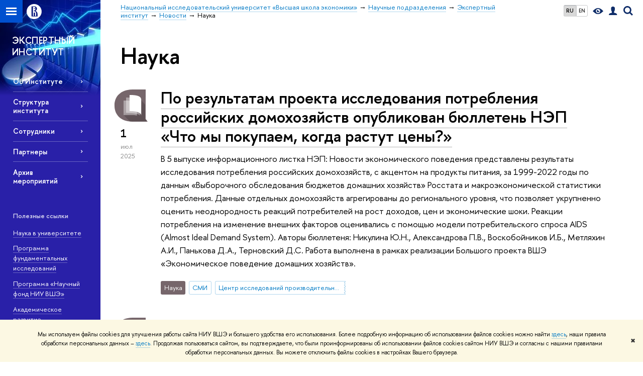

--- FILE ---
content_type: text/html; charset=utf-8
request_url: https://www.hse.ru/org/hse/expert/news/science/
body_size: 12992
content:
<!DOCTYPE html>
<!-- (c) Art. Lebedev Studio | http://www.artlebedev.com/ -->
<html xmlns:perl="urn:perl" lang="ru"><head><meta http-equiv="Content-Type" content="text/html; charset=UTF-8"><meta http-equiv="X-UA-Compatible" content="IE=Edge"><meta name="theme-color" content="#1658DA"><meta name="viewport" content="width=device-width"><link rel="apple-touch-icon" sizes="180x180" href="/f/src/global/i/favicon/favicon_ios_180x180.png"><link rel="icon" type="image/png" sizes="32x32" href="/f/src/global/i/favicon/favicon_32x32.png"><link rel="icon" type="image/png" sizes="16x16" href="/f/src/global/i/favicon/favicon_16x16.png"><link rel="mask-icon" href="/f/src/global/i/favicon/favicon.svg" color="#0F2D69"><link rel="manifest" href="/f/src/manifest/manifest_ru.json"><meta name="msapplication-config" content="/f/src/global/i/favicon/browserconfig.xml"><link rel="shortcut icon" type="image/x-icon" href="/favicon.ico"><!--[if lt IE 10]><script src="/f/src/global/bower_components/es5-shim/es5-shim.min.js"></script><![endif]--><link rel="stylesheet" href="/f/src/global/css/main.css?v2" media="all"><link rel="stylesheet" href="/f/src/global/css/vision.css" media="all"><link rel="stylesheet" href="/f/src/global/css/sitemap.css" media="all"><link rel="stylesheet" href="/f/src/global/css/fotorama.css" media="all"><link rel="stylesheet" href="/f/src/home/owl.carousel.css" media="all"><link rel="stylesheet" href="/f/src/science/science.css" media="all"><link rel="stylesheet" href="/f/src/dop_card/dop_card.css?v6" media="all"><link rel="stylesheet" href="/f/src/science_dep_card/science_dep_card.css" media="all"><link rel="stylesheet" href="/f/src/projects/science_dep/mobile.css" media="all"><script src="//www.hse.ru/f/src/global/js/cache/jquery-1.12.4.min/jquery-ui/jquery.ui.touch-punch.min/hse.utils/errtrack/main/modernizr/popup/switcher/tag/fixes/email-obfuscator/jquery.cookie/vision/jquery.rwdImageMaps.min/sitemap.ajax/fotorama/vertical-fixer/masonry.pkgd.min/imagesloaded.pkgd.min/dop_card/submenu/filter-popup/sidebar_scroll/jquery.carouFredSel-6.2.1-packed/init-slider-carousel/init-media-carousel/owl.carousel.min/events-switcher/edu_mobile/tag-cloud.js"></script><script src="/f/src/global/bower_components/jqcloud2/dist/jqcloud.min.js"></script><link rel="stylesheet" href="/f/src/global/bower_components/jqcloud2/dist/jqcloud.min.css" media="all"><script src="/f/src/global/js/gibs.js"></script><link href="https://www.hse.ru/org/hse/expert/news/science/" rel="canonical"><link href="/org/hse/expert/news/science/page2.html" rel="next"><link rel="first" href="/org/hse/expert/news/science/index.html"><link rel="last" href="/org/hse/expert/news/science/page30.html"><script src="https://www.hse.ru/f/src/global/js/job.js" async="async"></script><title>Наука — Новости — Экспертный институт — Национальный исследовательский университет «Высшая школа экономики»</title><script src="/f/gtm/ip"></script><script>
(function(w,d,s,l,i){w[l]=w[l]||[];w[l].push({'gtm.start':
	new Date().getTime(),event:'gtm.js'});var f=d.getElementsByTagName(s)[0],
	j=d.createElement(s),dl=l!='dataLayer'?'&l='+l:'';j.async=true;j.src=
	'https://www.googletagmanager.com/gtm.js?id='+i+dl;f.parentNode.insertBefore(j,f);
	})(window,document,'script','dataLayer','GTM-P6DCQX');
</script><meta content="Экспертный институт" property="og:title"><meta content="Экспертный институт" name="mrc__share_title"><meta content="Экспертный институт" itemprop="name"><meta content="summary" name="twitter:card"><meta content="Экспертный институт" name="twitter:title"><meta content='На странице сотрудники "Экспертного института" НИУ ВШЭ содержаться контакты для связи и более подробная информация о профессиональных интересах, публикациях и участии в мероприятиях.' property="og:description"><meta content='На странице сотрудники "Экспертного института" НИУ ВШЭ содержаться контакты для связи и более подробная информация о профессиональных интересах, публикациях и участии в мероприятиях.' name="mrc__share_description"><meta content='На странице сотрудники "Экспертного института" НИУ ВШЭ содержаться контакты для связи и более подробная информация о профессиональных интересах, публикациях и участии в мероприятиях.' itemprop="description"><meta content='На странице сотрудники "Экспертного института" НИУ ВШЭ содержаться контакты для связи и более подробная информация о профессиональных интересах, публикациях и участии в мероприятиях.' name="twitter:description"><meta content="https://www.hse.ru/images/fb/hse_ru_thumb.jpg" property="og:image"><meta content="https://www.hse.ru/images/fb/hse_ru_thumb.jpg" itemprop="image"><link rel="image_src" content="https://www.hse.ru/images/fb/hse_ru_thumb.jpg"><meta content="https://www.hse.ru/images/fb/hse_ru_thumb.jpg" name="twitter:image"><meta content="https://www.hse.ru/org/hse/expert/" property="og:url"><meta content="website" property="og:type"><meta content="https://www.hse.ru/org/hse/expert/" name="twitter:url"><link rel="alternate" href="https://www.hse.ru/org/hse/expert/news/" hreflang="x-default"><link rel="alternate" href="https://www.hse.ru/org/hse/expert/news/" hreflang="ru"><link rel="alternate" href="https://www.hse.ru/en/org/hse/expert/news/" hreflang="en"><link rel="stylesheet" href="/f/src/projects/science_dep/mobile.css"></head><body data-lang="ru" data-unit="13898616"><div class="page "><!--noindex--><div style="display:none;" class="browser_outdate">
				В старых версиях браузеров сайт может отображаться некорректно. Для оптимальной работы с сайтом рекомендуем воспользоваться современным браузером.
			</div><div style="display:none;" class="gdpr_bar"><div class="gdpr_bar__inner"><noindex>
<p class="first_child last_child ">Мы используем файлы cookies для улучшения работы сайта НИУ ВШЭ и большего удобства его использования. Более подробную информацию об использовании файлов cookies можно найти <a target="_blank" href="https://www.hse.ru/cookie.html" title="Пройти по ссылке" class="link">здесь</a>, наши правила обработки персональных данных – <a target="_blank" href="https://www.hse.ru/data_protection_regulation" title="Пройти по ссылке" class="link">здесь</a>. Продолжая пользоваться сайтом, вы подтверждаете, что были проинформированы об использовании файлов cookies сайтом НИУ ВШЭ и согласны с нашими правилами обработки персональных данных. Вы можете отключить файлы cookies в настройках Вашего браузера.</p>
</noindex><span class="gdpr_bar__close">✖</span></div></div><!--/noindex--><div class="sv-control"><div class="sv-control__block"><ul class="sv-control__list sv-size"><li data-type="size" data-value="normal" class="sv-control__item sv-control__item--s_normal active">A</li><li data-type="size" data-value="medium" class="sv-control__item sv-control__item--s_medium">A</li><li data-type="size" data-value="large" class="sv-control__item sv-control__item--s_large">A</li></ul></div><div class="sv-control__block"><ul class="sv-control__list sv-spacing"><li data-type="spacing" data-value="normal" class="active sv-control__item sv-control__item--ls_normal">АБВ</li><li data-type="spacing" data-value="medium" class="sv-control__item sv-control__item--ls_medium">АБВ</li><li data-type="spacing" data-value="large" class="sv-control__item sv-control__item--ls_large">АБВ</li></ul></div><div class="sv-control__block"><ul class="sv-control__list sv-contrast"><li data-type="contrast" data-value="normal" class="sv-control__item sv-control__item---color1 active">А</li><li data-type="contrast" data-value="invert" class="sv-control__item sv-control__item---color2">А</li><li data-type="contrast" data-value="blue" class="sv-control__item sv-control__item---color3">А</li><li data-type="contrast" data-value="beige" class="sv-control__item sv-control__item---color4">А</li><li data-type="contrast" data-value="brown" class="sv-control__item sv-control__item---color5">А</li></ul></div><div class="sv-control__block"><ul class="sv-control__list sv-image"><li data-type="image" data-value="on" class="sv-control__item sv-control__item--image_on active"><li data-type="image" data-value="off" class="sv-control__item sv-control__item--image_off"></ul></div><div class="sv-control__block"><div class="sv-off js-sv-off">Обычная версия сайта</div></div></div><div class="fa-sidebar"><div class="fa-sidebar__top fa-sidebar__top--secondary" style="background-color: #2920a8; "><div class="fa-sidebar__controls is-mobile"><ul class="control_lang2"><li class="control_lang2_item first_child activated"><span class="link link_no-visited link_no-underline">RU</span></li><li class="control_lang2_item last_child"><a href="https://www.hse.ru/en/org/hse/expert/news/" class="link link_no-visited link_no-underline">EN</a></li></ul><a href="//www.hse.ru/lkuser/" class="control control_user control_white" title="Личный кабинет сотрудника ВШЭ"><ins><svg xmlns="http://www.w3.org/2000/svg" class="control_svg" width="17" height="18" viewBox="0 0 17 18"><path d="M13.702 13.175c.827.315 1.486.817 1.978 1.506.492.689.738 1.467.738 2.333h-16.419c0-1.417.532-2.5 1.595-3.248.394-.276 1.358-.591 2.894-.945.945-.118 1.457-.374 1.536-.768.039-.157.059-.61.059-1.358 0-.118-.039-.217-.118-.295-.157-.157-.315-.433-.472-.827-.079-.315-.157-.787-.236-1.417-.157.039-.285-.02-.384-.177-.098-.157-.177-.364-.236-.62l-.089-.443c-.157-.866-.098-1.28.177-1.24-.118-.157-.217-.532-.295-1.122-.118-.866-.059-1.634.177-2.303.276-.748.768-1.319 1.476-1.713.709-.394 1.476-.571 2.303-.532.787.039 1.506.276 2.156.709.65.433 1.093 1.024 1.329 1.772.197.551.217 1.319.059 2.303-.079.472-.157.768-.236.886.118-.039.207 0 .266.118.059.118.079.266.059.443l-.059.472c-.02.138-.049.246-.089.325l-.118.413c-.039.276-.108.472-.207.591-.098.118-.226.157-.384.118-.079.866-.217 1.476-.413 1.831 0 .039-.069.138-.207.295-.138.157-.207.256-.207.295v.65c0 .394.039.689.118.886.079.197.354.354.827.472.276.118.679.217 1.211.295.532.079.935.177 1.211.295z" fill="#0F2D69"></path></svg></ins></a><span class="control control_search control_white js-search_mobile_control"><ins><svg xmlns="http://www.w3.org/2000/svg" class="control_svg" width="19" height="19" viewBox="0 0 19 19"><path d="M12.927 7.9c0-1.384-.492-2.568-1.476-3.552s-2.168-1.476-3.552-1.476-2.568.492-3.552 1.476-1.476 2.168-1.476 3.552.492 2.568 1.476 3.552 2.168 1.476 3.552 1.476 2.568-.492 3.552-1.476 1.476-2.168 1.476-3.552zm4.053 11.1l-4.603-4.592c-1.339.928-2.832 1.391-4.477 1.391-1.07 0-2.093-.208-3.069-.623-.976-.415-1.818-.976-2.525-1.683-.707-.707-1.268-1.549-1.683-2.525-.415-.976-.623-1.999-.623-3.069 0-1.07.208-2.093.623-3.069.415-.976.976-1.818 1.683-2.525.707-.707 1.549-1.268 2.525-1.683.976-.415 1.999-.623 3.069-.623 1.07 0 2.093.208 3.069.623.976.415 1.818.976 2.525 1.683.707.707 1.268 1.549 1.683 2.525.415.976.623 1.999.623 3.069 0 1.646-.464 3.138-1.391 4.477l4.603 4.603-2.031 2.02z" fill="#0F2D69"></path></svg></ins></span><span style="cursor:pointer;" onclick="void(0)" class="control is-mobile control_menu control_menu--close js-control_menu_close"><ins></ins></span></div><div class="js-search_mobile_popup not_display is-mobile"><div class="search-form"><form action="/search/search.html"><div class="search-form__button"><button class="button button--merged button_grey">Найти</button></div><div class="search-form__input"><input type="text" name="text" placeholder="Поиск по сайту" class="input fa-search_input input100 input_mr"><input type="hidden" name="simple" value="1"></div></form></div><div class="popup__block"><a href="//www.hse.ru/search/search.html?simple=0" class="link link_white no-visited">Расширенный поиск по сайту</a></div></div><div class="fa-sidebar__title_inner"><a class="link_white link_no-underline" href="/org/hse/expert">Экспертный институт</a></div></div><ul class="fa-sidemenu fa-sidemenu--primary"><li class="fa-sidemenu__section"><ul class="fa-sidemenu__sub "><li class="fa-sidemenu__item"><a href="/org/hse/expert/act" class=" link link_no-underline link_dark2 fa-sidemenu__link">Об Институте</a></li><li class="fa-sidemenu__item selected"><span class=" link link_no-underline link_dark2 fa-sidemenu__link fa-sidemenu__link--parent">Структура института</span><i class="fa-sidemenu__arr"></i><div class="fa-sidemenu__popup"><div class="fa-sidemenu__sub"><div class="fa-sidemenu__section"><ul class="fa-sidemenu"><li class="fa-sidemenu__item"><a href="/org/hse/expert/cps" class="link link_no-underline link_dark2 fa-sidemenu__link">Центр исследований производительности</a></li><li class="fa-sidemenu__item"><a href="http://www.hse.ru/org/hse/expert/48162921/" class="link link_no-underline link_dark2 fa-sidemenu__link">Лаборатория сравнительных исследований массового сознания</a></li></ul></div></div></div></li><li class="fa-sidemenu__item"><a href="/org/hse/expert/persons" class=" link link_no-underline link_dark2 fa-sidemenu__link">Сотрудники</a></li><li class="fa-sidemenu__item"><a href="/org/hse/expert/partners" class=" link link_no-underline link_dark2 fa-sidemenu__link">Партнеры</a></li><li class="fa-sidemenu__item selected"><span class=" link link_no-underline link_dark2 fa-sidemenu__link fa-sidemenu__link--parent">Архив мероприятий</span><i class="fa-sidemenu__arr"></i><div class="fa-sidemenu__popup"><div class="fa-sidemenu__sub"><div class="fa-sidemenu__section"><ul class="fa-sidemenu"><li class="fa-sidemenu__item"><a href="http://www.hse.ru/personal/yasin/econ_polit" class="link link_no-underline link_dark2 fa-sidemenu__link">Экономическая политика  в условиях переходного периода</a></li><li class="fa-sidemenu__item"><a href="/org/hse/expert/s_zd" class="link link_no-underline link_dark2 fa-sidemenu__link">Научно-практические семинары «Экономика железнодорожного транспорта»</a></li><li class="fa-sidemenu__item"><a href="https://www.hse.ru/iariw/" class="link link_no-underline link_dark2 fa-sidemenu__link">Опыт и вызовы в изучении доходов и благосостояния в странах Восточной Европы и СНГ</a></li></ul></div></div></div></li></ul></li><li class="fa-sidemenu__section fa-sidemenu__sub"><div class="links-white"><dl class="with-indent3"><dt class="b">Полезные ссылки</dt><dd><p class="first_child "><a href="https://www.hse.ru/science/" class="link">Наука в университете</a></p>

<p><a href="https://brp.hse.ru/" class="link">Программа фундаментальных исследований</a></p>

<p><a href="https://www.hse.ru/science/scifund/" class="link">Программа «Научный фонд НИУ ВШЭ»</a></p>

<p class="last_child "><a href="https://academics.hse.ru/" class="link">Академическое развитие</a></p>
</dd></dl><dl class="with-indent2"><dd></dd></dl></div></li></ul></div><div class="layout fullwidth"><div class="layout_bg" style="background:url('/mirror/pubs/share/direct/165542111.jpg') no-repeat; background:linear-gradient(to bottom, rgba(255,255,255,0) 0, rgba(41,32,168,0) 162px, rgba(41,32,168,1)  190px) no-repeat ,url('/mirror/pubs/share/direct/165542111.jpg') no-repeat;background-color: #2920a8; "></div><div class="header" style="background-color: #2920a8; "><div class="crop"><div class="header-top header-top--stoped row" style="background-color: #2920a8; "><div class="left"><span class="control control_sitemap"><span class="control_sitemap__line"></span></span><a href="//www.hse.ru/" class="control control_home_white"><svg xmlns="http://www.w3.org/2000/svg" width="30" height="30" viewBox="0 0 309 309" fill="none"><path fill-rule="evenodd" clip-rule="evenodd" d="M68.4423 26.0393C93.7686 9.06174 123.545 0 154.005 0C194.846 0 234.015 16.275 262.896 45.2451C291.777 74.2153 308.005 113.508 308.01 154.481C308.013 185.039 298.984 214.911 282.065 240.321C265.145 265.731 241.094 285.537 212.953 297.234C184.813 308.931 153.847 311.993 123.972 306.034C94.0966 300.074 66.6537 285.361 45.1138 263.755C23.5739 242.148 8.90442 214.619 2.96053 184.649C-2.98335 154.678 0.0653089 123.612 11.721 95.3799C23.3767 67.1476 43.1159 43.0168 68.4423 26.0393ZM180.336 140.561C212.051 151.8 224.284 177.329 224.284 215.345V255.047H99.593V48.1729H154.908C175.847 48.1729 184.602 51.8575 194.493 59.5386C208.902 70.8654 211.166 87.3096 211.166 95.5561C211.299 106.453 207.484 117.028 200.43 125.316C195.128 132.023 188.214 137.269 180.336 140.561ZM196.038 211.485C196.038 168.722 182.396 145.328 147.339 145.328V134.927H147.553C152.962 134.963 158.306 133.751 163.173 131.385C168.041 129.018 172.301 125.561 175.624 121.28C182.066 113.463 183.387 106.093 183.688 99.5137H147.582V89.3566H183.378C182.573 82.4432 179.883 75.8863 175.604 70.4072C167.413 60.1917 155.812 58.4761 148.175 58.4761H127.771V243.779H147.582V174.57H173.554V243.652H196.038V211.485Z" fill="#0F2D69"></path></svg></a></div><div class="right"><div class="header__controls"><ul class="control_lang2"><li class="control_lang2_item first_child activated"><span class="link link_no-visited link_no-underline">RU</span></li><li class="control_lang2_item last_child"><a href="https://www.hse.ru/en/org/hse/expert/news/" class="link link_no-visited link_no-underline">EN</a></li></ul><span class="control control_vision" itemprop="copy" title="Версия для слабовидящих"><a style="color: inherit;" class="control_vision-link link link_no-underline" href="/org/hse/expert?vision=enabled"><svg xmlns="http://www.w3.org/2000/svg" width="21" height="12" viewBox="0 0 21 12"><path d="M10.5 0c3.438 0 6.937 2.016 10.5 6.047-.844.844-1.383 1.375-1.617 1.594-.234.219-.805.703-1.711 1.453-.906.75-1.641 1.266-2.203 1.547-.563.281-1.305.578-2.227.891-.922.313-1.836.469-2.742.469-1.125 0-2.156-.141-3.094-.422-.938-.281-1.875-.766-2.813-1.453-.938-.688-1.672-1.273-2.203-1.758-.531-.484-1.328-1.273-2.391-2.367 2.031-2.031 3.836-3.539 5.414-4.523 1.578-.984 3.273-1.477 5.086-1.477zm0 10.266c1.156 0 2.148-.422 2.977-1.266.828-.844 1.242-1.844 1.242-3s-.414-2.156-1.242-3c-.828-.844-1.82-1.266-2.977-1.266-1.156 0-2.148.422-2.977 1.266-.828.844-1.242 1.844-1.242 3s.414 2.156 1.242 3c.828.844 1.82 1.266 2.977 1.266zm0-5.766c0 .438.141.797.422 1.078s.641.422 1.078.422c.313 0 .625-.109.938-.328v.328c0 .688-.234 1.273-.703 1.758-.469.484-1.047.727-1.734.727-.688 0-1.266-.242-1.734-.727-.469-.484-.703-1.07-.703-1.758s.234-1.273.703-1.758c.469-.484 1.047-.727 1.734-.727h.375c-.25.313-.375.641-.375.984z" fill="#0F2D69"></path></svg><span style="display: none;">Версия для слабовидящих</span></a></span><a href="//www.hse.ru/lkuser/" class="control control_user" title="Личный кабинет сотрудника ВШЭ"><ins><svg xmlns="http://www.w3.org/2000/svg" class="control_svg" width="17" height="18" viewBox="0 0 17 18"><path d="M13.702 13.175c.827.315 1.486.817 1.978 1.506.492.689.738 1.467.738 2.333h-16.419c0-1.417.532-2.5 1.595-3.248.394-.276 1.358-.591 2.894-.945.945-.118 1.457-.374 1.536-.768.039-.157.059-.61.059-1.358 0-.118-.039-.217-.118-.295-.157-.157-.315-.433-.472-.827-.079-.315-.157-.787-.236-1.417-.157.039-.285-.02-.384-.177-.098-.157-.177-.364-.236-.62l-.089-.443c-.157-.866-.098-1.28.177-1.24-.118-.157-.217-.532-.295-1.122-.118-.866-.059-1.634.177-2.303.276-.748.768-1.319 1.476-1.713.709-.394 1.476-.571 2.303-.532.787.039 1.506.276 2.156.709.65.433 1.093 1.024 1.329 1.772.197.551.217 1.319.059 2.303-.079.472-.157.768-.236.886.118-.039.207 0 .266.118.059.118.079.266.059.443l-.059.472c-.02.138-.049.246-.089.325l-.118.413c-.039.276-.108.472-.207.591-.098.118-.226.157-.384.118-.079.866-.217 1.476-.413 1.831 0 .039-.069.138-.207.295-.138.157-.207.256-.207.295v.65c0 .394.039.689.118.886.079.197.354.354.827.472.276.118.679.217 1.211.295.532.079.935.177 1.211.295z" fill="#0F2D69"></path></svg></ins></a><span class="control control_search" title="Поиск"><ins class="popup_opener"><svg xmlns="http://www.w3.org/2000/svg" class="control_svg" width="19" height="19" viewBox="0 0 19 19"><path d="M12.927 7.9c0-1.384-.492-2.568-1.476-3.552s-2.168-1.476-3.552-1.476-2.568.492-3.552 1.476-1.476 2.168-1.476 3.552.492 2.568 1.476 3.552 2.168 1.476 3.552 1.476 2.568-.492 3.552-1.476 1.476-2.168 1.476-3.552zm4.053 11.1l-4.603-4.592c-1.339.928-2.832 1.391-4.477 1.391-1.07 0-2.093-.208-3.069-.623-.976-.415-1.818-.976-2.525-1.683-.707-.707-1.268-1.549-1.683-2.525-.415-.976-.623-1.999-.623-3.069 0-1.07.208-2.093.623-3.069.415-.976.976-1.818 1.683-2.525.707-.707 1.549-1.268 2.525-1.683.976-.415 1.999-.623 3.069-.623 1.07 0 2.093.208 3.069.623.976.415 1.818.976 2.525 1.683.707.707 1.268 1.549 1.683 2.525.415.976.623 1.999.623 3.069 0 1.646-.464 3.138-1.391 4.477l4.603 4.603-2.031 2.02z" fill="#0F2D69"></path></svg></ins><div class="popup popup_search not_display"><div class="popup__inner"><div class="search-form"><form action="/org/hse/expert/search/search.html"><div class="search-form__button"><button class="button button_grey ">Найти</button></div><div class="search-form__input"><input type="text" name="text" placeholder="Поиск по сайту" class="input input100 input_mr"><input type="hidden" name="simple" value="1"><input type="hidden" name="searchid" value="2284688"></div></form></div><div class="popup__block popup__block_indent"><a href="//www.hse.ru/search/search.html?simple=0&amp;searchid=2284688" class="link link_dark no-visited">Расширенный поиск по сайту</a><span class="b-adv-search"></span></div></div></div></span><span style="cursor:pointer;" onclick="void(0)" class="control is-mobile control_menu js-control_menu_open"><ins></ins><span class="control__text">Меню</span></span></div></div><div class="header_body" style="margin-left: 240px;"><div class="header_breadcrumb"><div class="header_breadcrumb__inner is-mobile no_crumb_arrow"><a class="link_white no-visited link" href="https://www.hse.ru">Высшая школа экономики</a></div><div class="header_breadcrumb__inner is-desktop no_crumb_arrow"><ul class="header_breadcrumb__list"><li class="header_breadcrumb__item"><a href="//www.hse.ru" class="link no-visited header_breadcrumb__link"><span>Национальный исследовательский университет «Высшая школа экономики»</span></a></li><li class="header_breadcrumb__item"><a href="/org/hse/sci/" class="link no-visited header_breadcrumb__link"><span>Научные подразделения</span></a></li><li class="header_breadcrumb__item"><a href="/org/hse/expert/" class="link no-visited header_breadcrumb__link"><span>Экспертный институт</span></a></li><li class="header_breadcrumb__item"><a href="https://www.hse.ru/org/hse/expert/news/" class="link no-visited header_breadcrumb__link"><span>Новости</span></a></li><li class="header_breadcrumb__item"><span><span class="breadcrumb_current">Наука</span></span></li></ul></div></div></div></div><div class="header-board is-mobile"><h2 class="h1"><a class="link_white link_no-underline" href="/org/hse/expert">Экспертный институт</a></h2></div></div></div><div class="l-sidebar l-sidebar_white"><div class="dpo-logo"><a class="link link_white link_no-underline dpo-logo__link dpo-logo__link--fit" href="https://www.hse.ru/org/hse/expert/">ЭКСПЕРТНЫЙ ИНСТИТУТ</a></div><div class="l-sidebar__inner"><div class="holder holder_menu activated"><div class="fixed stopped" style="margin-top: 0;"><div class="fixed__inner" style="position: relative;"><ul class="navigation navigation_dpo js-dpo"><li><a class="link link_white first_level" href="/org/hse/expert/act">Об Институте</a></li><li><span class="link link_white first_level">Структура института</span><ul class="navigation_dpo-sub"><li><a href="/org/hse/expert/cps" class="link navigation_dpo-sub-item">Центр исследований производительности</a></li><li><a href="http://www.hse.ru/org/hse/expert/48162921/" class="link navigation_dpo-sub-item">Лаборатория сравнительных исследований массового сознания</a></li></ul></li><li><a class="link link_white first_level" href="/org/hse/expert/persons">Сотрудники</a></li><li><a class="link link_white first_level" href="/org/hse/expert/partners">Партнеры</a></li><li><span class="link link_white first_level">Архив мероприятий</span><ul class="navigation_dpo-sub"><li><a href="http://www.hse.ru/personal/yasin/econ_polit" class="link navigation_dpo-sub-item">Экономическая политика  в условиях переходного периода</a></li><li><a href="/org/hse/expert/s_zd" class="link navigation_dpo-sub-item">Научно-практические семинары «Экономика железнодорожного транспорта»</a></li><li><a href="https://www.hse.ru/iariw/" class="link navigation_dpo-sub-item">Опыт и вызовы в изучении доходов и благосостояния в странах Восточной Европы и СНГ</a></li></ul></li></ul><div class="links-white"><dl class="with-indent3 dpo-sidebar-section"><dt class="b">Полезные ссылки</dt><dd><p class="first_child "><a href="https://www.hse.ru/science/" class="link">Наука в университете</a></p>

<p><a href="https://brp.hse.ru/" class="link">Программа фундаментальных исследований</a></p>

<p><a href="https://www.hse.ru/science/scifund/" class="link">Программа «Научный фонд НИУ ВШЭ»</a></p>

<p class="last_child "><a href="https://academics.hse.ru/" class="link">Академическое развитие</a></p>
</dd></dl><dl class="with-indent2 dpo-sidebar-section"><dd></dd></dl></div></div></div></div></div></div><div class="grid grid_with-sidebar"><div class="b-header"><h1 class="with-indent">Наука</h1></div><div class="main main_with-m-t"><div class="content"><div class="content__inner"><div class="posts posts_general posts_indent"><div class="post  post_first"><div class="post__extra "><div class="post-meta"><div class="post-meta__filter-ico rubric-white rubric_32"><svg xmlns="http://www.w3.org/2000/svg" xmlns:xlink="http://www.w3.org/1999/xlink" width="70" height="70" viewBox="0 0 70 70"><rect x="0" y="0" width="70" height="70" clip-path="url(#hse-mask)" fill="#0941AF"></rect><image class="svg" xlink:href="/f/src/global/i/mask-rubric-cut.png" src="/f/src/global/i/mask-rubric-cut.png" width="70" height="70" clip-path="url(#hse-mask)"></image></svg><span class="filter-ico filter-ico_mask"><img src="/f/src/global/i/mask-pic.png" width="70" height="70"></span></div><div class="post-meta__date"><div class="post-meta__day">1</div><div class="post-meta__month">июл</div><div class="post-meta__year">2025</div><div class="post-meta__visitors"></div></div></div></div><div class="post__content"><h2 class="first_child"><a href="https://cps.hse.ru/news/1062732362.html" class="link link_dark2 no-visited">По результатам проекта исследования потребления российских домохозяйств опубликован бюллетень НЭП «Что мы покупаем, когда растут цены?»</a></h2><div class="post__text"><p class="first_child last_child "><p class="first_child last_child ">В 5 выпуске информационного листка НЭП: Новости экономического поведения представлены результаты исследования потребления российских домохозяйств, с акцентом на продукты питания, за 1999-2022 годы по данным «Выборочного обследования бюджетов домашних хозяйств» Росстата и макроэкономической статистики потребления. Данные отдельных домохозяйств агрегированы до регионального уровня, что позволяет укрупненно оценить неоднородность реакций потребителей на рост доходов, цен и экономические шоки. Реакции потребления на изменение внешних факторов оценивались с помощью модели потребительского спроса AIDS (Almost Ideal Demand System). Авторы бюллетеня: Никулина Ю.Н., Александрова П.В., Воскобойников И.Б., Метляхин А.И., Панькова Д.А., Терновский Д.С. Работа выполнена в рамках реализации Большого проекта ВШЭ «Экономическое поведение домашних хозяйств».</p></p></div><div class="tag-set smaller"><a class="rubric rubric_32" href="/org/hse/expert/news/science/"><span>Наука</span></a><a class="tag" href="/org/hse/expert/news/tags/massmedia/" title="СМИ">СМИ</a><a class="tag" href="/org/hse/expert/news/ou/44717/" title="Центр исследований производительности">Центр исследований производительности</a></div><div class="post__date is-mobile">1 июля
					 2025</div></div></div><div class="post "><div class="post__extra "><div class="post-meta"><div class="post-meta__filter-ico rubric-white rubric_32"><svg xmlns="http://www.w3.org/2000/svg" xmlns:xlink="http://www.w3.org/1999/xlink" width="70" height="70" viewBox="0 0 70 70"><rect x="0" y="0" width="70" height="70" clip-path="url(#hse-mask)" fill="#0941AF"></rect><image class="svg" xlink:href="/f/src/global/i/mask-rubric-cut.png" src="/f/src/global/i/mask-rubric-cut.png" width="70" height="70" clip-path="url(#hse-mask)"></image></svg><span class="filter-ico filter-ico_mask"><img src="/f/src/global/i/mask-pic.png" width="70" height="70"></span></div></div></div><div class="post__content"><h2 class="first_child"><a href="https://cps.hse.ru/news/1062710677.html" class="link link_dark2 no-visited">Семинар "Две культуры в экономической истории"</a></h2><div class="post__text"><p class="first_child last_child "><p class="first_child last_child ">И.Б. Воскобойников (Центр исследований производительности Экспертного института) и А.А. Попов (Школа исторических наук ФГН, Лаборатория институционального анализа экономических реформ ФЭН) продолжают серию семинаров «Две культуры в экономической истории». С докладом «Владение и доходность недвижимости в Москве начала XIX в.» выступит преподаватель Школы исторических наук ФГН Мария Дмитриевна Аксёнова, преподаватель Школы исторических наук.</p></p></div><div class="tag-set smaller"><a class="rubric rubric_32" href="/org/hse/expert/news/science/"><span>Наука</span></a><a class="tag" href="/org/hse/expert/news/tags/resanl/" title="исследования и аналитика">исследования и аналитика</a><a class="tag" href="/org/hse/expert/news/ou/44717/" title="Центр исследований производительности">Центр исследований производительности</a></div><div class="post__date is-mobile"> </div></div></div><div class="post "><div class="post__extra "><div class="post-meta"><div class="post-meta__filter-ico rubric-white rubric_32"><svg xmlns="http://www.w3.org/2000/svg" xmlns:xlink="http://www.w3.org/1999/xlink" width="70" height="70" viewBox="0 0 70 70"><rect x="0" y="0" width="70" height="70" clip-path="url(#hse-mask)" fill="#0941AF"></rect><image class="svg" xlink:href="/f/src/global/i/mask-rubric-cut.png" src="/f/src/global/i/mask-rubric-cut.png" width="70" height="70" clip-path="url(#hse-mask)"></image></svg><span class="filter-ico filter-ico_mask"><img src="/f/src/global/i/mask-pic.png" width="70" height="70"></span></div><div class="post-meta__date"><div class="post-meta__day">26</div><div class="post-meta__month">мая</div><div class="post-meta__year">2025</div><div class="post-meta__visitors"></div></div></div></div><div class="post__content"><h2 class="first_child"><a href="https://cps.hse.ru/news/1050259994.html" class="link link_dark2 no-visited">Обновление базы данные Russia KLEMS</a></h2><div class="post__text"><p class="first_child last_child "><p class="first_child last_child ">16 мая опубликованы новые данные отраслевой динамики выпуска, факторов производства и производительности Russia KLEMS. База содержит данные по 61 вид деятельности ОКВЭД 2, 10 видов основного капитала за период 2011 – 2023 гг., дополненные данными предшествующего релиза Russia KLEMS 2019.</p></p></div><div class="tag-set smaller"><a class="rubric rubric_32" href="/org/hse/expert/news/science/"><span>Наука</span></a><a class="tag" href="/org/hse/expert/news/tags/resanl/" title="исследования и аналитика">исследования и аналитика</a><a class="tag" href="/org/hse/expert/news/tags/erep/" title="репортаж о событии">репортаж о событии</a><a class="tag" href="/org/hse/expert/news/ou/44717/" title="Центр исследований производительности">Центр исследований производительности</a></div><div class="post__date is-mobile">26 мая
					 2025</div></div></div><div class="post "><div class="post__extra "><div class="post-meta"><div class="post-meta__filter-ico rubric-white rubric_32"><svg xmlns="http://www.w3.org/2000/svg" xmlns:xlink="http://www.w3.org/1999/xlink" width="70" height="70" viewBox="0 0 70 70"><rect x="0" y="0" width="70" height="70" clip-path="url(#hse-mask)" fill="#0941AF"></rect><image class="svg" xlink:href="/f/src/global/i/mask-rubric-cut.png" src="/f/src/global/i/mask-rubric-cut.png" width="70" height="70" clip-path="url(#hse-mask)"></image></svg><span class="filter-ico filter-ico_mask"><img src="/f/src/global/i/mask-pic.png" width="70" height="70"></span></div><div class="post-meta__date"><div class="post-meta__day">16</div><div class="post-meta__month">мая</div><div class="post-meta__year">2025</div><div class="post-meta__visitors"></div></div></div></div><div class="post__content"><h2 class="first_child"><a href="https://cps.hse.ru/news/1046776397.html" class="link link_dark2 no-visited">Источники роста производительности российской экономики в 1995 – 2023 гг</a></h2><div class="post__text"><p class="first_child last_child "><p class="first_child last_child ">16 мая состоялся семинар рабочей группы по вопросам производительности и повышению уровня жизни населения при Научно-координационном совете РАН по проблемам социально-экономического прогнозирования. На семинаре с докладом "Источники роста производительности российской экономики в 1995 – 2023 гг." выступили Илья Борисович Воскобойников и Денис Сергеевич Терновский.</p></p></div><div class="tag-set smaller"><a class="rubric rubric_32" href="/org/hse/expert/news/science/"><span>Наука</span></a><a class="tag" href="/org/hse/expert/news/tags/erep/" title="репортаж о событии">репортаж о событии</a><a class="tag" href="/org/hse/expert/news/ou/44717/" title="Центр исследований производительности">Центр исследований производительности</a></div><div class="post__date is-mobile">16 мая
					 2025</div></div></div><div class="post "><div class="post__extra "><div class="post-meta"><div class="post-meta__filter-ico rubric-white rubric_32"><svg xmlns="http://www.w3.org/2000/svg" xmlns:xlink="http://www.w3.org/1999/xlink" width="70" height="70" viewBox="0 0 70 70"><rect x="0" y="0" width="70" height="70" clip-path="url(#hse-mask)" fill="#0941AF"></rect><image class="svg" xlink:href="/f/src/global/i/mask-rubric-cut.png" src="/f/src/global/i/mask-rubric-cut.png" width="70" height="70" clip-path="url(#hse-mask)"></image></svg><span class="filter-ico filter-ico_mask"><img src="/f/src/global/i/mask-pic.png" width="70" height="70"></span></div><div class="post-meta__date"><div class="post-meta__day">28</div><div class="post-meta__month">апр</div><div class="post-meta__year">2025</div><div class="post-meta__visitors"></div></div></div></div><div class="post__content"><h2 class="first_child"><a href="https://cps.hse.ru/news/1060725738.html" class="link link_dark2 no-visited">Социально-экономическое развитие СССР и союзных республик в межвоенный период</a></h2><div class="post__text"><p class="first_child last_child "><p class="first_child last_child ">Илья Воскобойников выступил с докладом «Социально-экономическое развитие СССР и союзных республик в межвоенный период» в рамках серии семинаров «Две культуры в экономической истории». Семинар призван способствовать преодолению проблемы коммуникации между историками и экономистами в исследованиях, представляющих общий интерес.<br> <br>Дискусантами выступили:<br><br>Т.В. Натхов, А.В. Латышев</p></p></div><div class="tag-set smaller"><a class="rubric rubric_32" href="/org/hse/expert/news/science/"><span>Наука</span></a><a class="tag" href="/org/hse/expert/news/tags/resanl/" title="исследования и аналитика">исследования и аналитика</a><a class="tag" href="/org/hse/expert/news/tags/erep/" title="репортаж о событии">репортаж о событии</a><a class="tag" href="/org/hse/expert/news/ou/44717/" title="Центр исследований производительности">Центр исследований производительности</a></div><div class="post__date is-mobile">28 апреля
					 2025</div></div></div><div class="post "><div class="post__extra "><div class="post-meta"><div class="post-meta__filter-ico rubric-white rubric_32"><svg xmlns="http://www.w3.org/2000/svg" xmlns:xlink="http://www.w3.org/1999/xlink" width="70" height="70" viewBox="0 0 70 70"><rect x="0" y="0" width="70" height="70" clip-path="url(#hse-mask)" fill="#0941AF"></rect><image class="svg" xlink:href="/f/src/global/i/mask-rubric-cut.png" src="/f/src/global/i/mask-rubric-cut.png" width="70" height="70" clip-path="url(#hse-mask)"></image></svg><span class="filter-ico filter-ico_mask"><img src="/f/src/global/i/mask-pic.png" width="70" height="70"></span></div><div class="post-meta__date"><div class="post-meta__day">26</div><div class="post-meta__month">окт</div><div class="post-meta__year">2023</div><div class="post-meta__visitors"></div></div></div></div><div class="post__content"><h2 class="first_child"><a href="/org/hse/expert/massconsc/news/868598583.html" class="link link_dark2 no-visited">Кому доверяют те, кто доверяет ChatGPT?</a></h2><div class="post__text"><p class="first_child last_child "><p class="first_child last_child ">В выпуске т.4 журнала «Социодиггер» на тему «Человек и/или ChatGPT» вышла статья ведущего научного сотрудника Лаборатории сравнительных исследований массового сознания Экспертного института М.С.Фабрикант «Кому доверяют те, кто доверяет ChatGPT?» </p></p></div><div class="tag-set smaller"><a class="rubric rubric_32" href="/org/hse/expert/news/science/"><span>Наука</span></a><a class="tag" href="/org/hse/expert/news/tags/resanl/" title="исследования и аналитика">исследования и аналитика</a><a class="tag" href="/org/hse/expert/news/ou/48162921/" title="Лаборатория сравнительных исследований массового сознания">Лаборатория сравнительных исследований массового сознания</a></div><div class="post__date is-mobile">26 октября
					 2023</div></div></div><div class="post "><div class="post__extra "><div class="post-meta"><div class="post-meta__filter-ico rubric-white rubric_32"><svg xmlns="http://www.w3.org/2000/svg" xmlns:xlink="http://www.w3.org/1999/xlink" width="70" height="70" viewBox="0 0 70 70"><rect x="0" y="0" width="70" height="70" clip-path="url(#hse-mask)" fill="#0941AF"></rect><image class="svg" xlink:href="/f/src/global/i/mask-rubric-cut.png" src="/f/src/global/i/mask-rubric-cut.png" width="70" height="70" clip-path="url(#hse-mask)"></image></svg><span class="filter-ico filter-ico_mask"><img src="/f/src/global/i/mask-pic.png" width="70" height="70"></span></div><div class="post-meta__date"><div class="post-meta__day">6</div><div class="post-meta__month">окт</div><div class="post-meta__year">2023</div><div class="post-meta__visitors"></div></div></div></div><div class="post__content"><h2 class="first_child"><a href="/org/hse/expert/massconsc/news/868607020.html" class="link link_dark2 no-visited">Mae govannen: артланги как "дорогостоящий сигнал" доверия к воображаемому будущему воображенного мира</a></h2><div class="post__text"><p class="first_child last_child "><p class="first_child last_child ">6 октября 2023 г. ведущий научный сотрудник Лаборатории сравнительных исследований массового сознания Экспертного института М.С.Фабрикант выступила на XIV международной конференции Школы философии и культурологии НИУ ВШЭ «Мир/миры будущего» с докладом на тему «Mae govannen: артланги как "дорогостоящий сигнал" доверия к воображаемому будущему воображенного мира.» </p></p></div><div class="tag-set smaller"><a class="rubric rubric_32" href="/org/hse/expert/news/science/"><span>Наука</span></a><a class="tag" href="/org/hse/expert/news/tags/resanl/" title="исследования и аналитика">исследования и аналитика</a><a class="tag" href="/org/hse/expert/news/tags/erep/" title="репортаж о событии">репортаж о событии</a><a class="tag" href="/org/hse/expert/news/ou/48162921/" title="Лаборатория сравнительных исследований массового сознания">Лаборатория сравнительных исследований массового сознания</a></div><div class="post__date is-mobile">6 октября
					 2023</div></div></div><div class="post "><div class="post__extra "><div class="post-meta"><div class="post-meta__filter-ico rubric-white rubric_32"><svg xmlns="http://www.w3.org/2000/svg" xmlns:xlink="http://www.w3.org/1999/xlink" width="70" height="70" viewBox="0 0 70 70"><rect x="0" y="0" width="70" height="70" clip-path="url(#hse-mask)" fill="#0941AF"></rect><image class="svg" xlink:href="/f/src/global/i/mask-rubric-cut.png" src="/f/src/global/i/mask-rubric-cut.png" width="70" height="70" clip-path="url(#hse-mask)"></image></svg><span class="filter-ico filter-ico_mask"><img src="/f/src/global/i/mask-pic.png" width="70" height="70"></span></div><div class="post-meta__date"><div class="post-meta__day">4</div><div class="post-meta__month">окт</div><div class="post-meta__year">2023</div><div class="post-meta__visitors"></div></div></div></div><div class="post__content"><h2 class="first_child"><a href="https://cps.hse.ru/news/863994666.html" class="link link_dark2 no-visited">Илья Воскобойников принял участие в форуме тему «Консенсус-прогноз: что ждет российскую экономику?»</a></h2><div class="post__text"><p class="first_child last_child "><p class="first_child last_child ">27 сентября в Доме экономиста состоялся научный форум Абалкинские чтения на тему «Консенсус-прогноз: что ждет российскую экономику?», организованный Вольным экономическим обществом России, секцией экономики Отделения общественных наук РАН и Научно-координационным советом РАН по проблемам социально-экономического прогнозирования, в котором принял участие Илья Воскобойников.</p></p></div><div class="tag-set smaller"><a class="rubric rubric_32" href="/org/hse/expert/news/science/"><span>Наука</span></a><a class="tag" href="/org/hse/expert/news/tags/resanl/" title="исследования и аналитика">исследования и аналитика</a><a class="tag" href="/org/hse/expert/news/tags/erep/" title="репортаж о событии">репортаж о событии</a><a class="tag" href="/org/hse/expert/news/ou/44717/" title="Центр исследований производительности">Центр исследований производительности</a></div><div class="post__date is-mobile">4 октября
					 2023</div></div></div><div class="post "><div class="post__extra "><div class="post-meta"><div class="post-meta__filter-ico rubric-white rubric_32"><svg xmlns="http://www.w3.org/2000/svg" xmlns:xlink="http://www.w3.org/1999/xlink" width="70" height="70" viewBox="0 0 70 70"><rect x="0" y="0" width="70" height="70" clip-path="url(#hse-mask)" fill="#0941AF"></rect><image class="svg" xlink:href="/f/src/global/i/mask-rubric-cut.png" src="/f/src/global/i/mask-rubric-cut.png" width="70" height="70" clip-path="url(#hse-mask)"></image></svg><span class="filter-ico filter-ico_mask"><img src="/f/src/global/i/mask-pic.png" width="70" height="70"></span></div><div class="post-meta__date"><div class="post-meta__day">3</div><div class="post-meta__month">авг</div><div class="post-meta__year">2023</div><div class="post-meta__visitors"></div></div></div></div><div class="post__content"><h2 class="first_child"><a href="https://cps.hse.ru/news/851568090.html" class="link link_dark2 no-visited">"Несмотря на санкции: Россия сохраняет позиции пятой экономики мира" статья на HSEdaily</a></h2><div class="post__text"><p class="first_child last_child "><p class="first_child last_child ">Всемирный банк в рамках программы международных сравнений опубликовал данные ВВП стран мира за 2022 год по паритету покупательной способности. Россия второй год подряд заняла пятую строчку среди крупнейших экономик, вновь обогнав Германию. Первые четыре места сохранили за собой Китай, США, Индия и Япония. В топ-10 вошли также Индонезия, Бразилия, Франция и Великобритания. При этом страны БРИКС по совокупному ВВП превосходят группу G7.</p></p></div><div class="tag-set smaller"><a class="rubric rubric_32" href="/org/hse/expert/news/science/"><span>Наука</span></a><a class="tag" href="/org/hse/expert/news/tags/resanl/" title="исследования и аналитика">исследования и аналитика</a><a class="tag" href="/org/hse/expert/news/tags/erep/" title="репортаж о событии">репортаж о событии</a><a class="tag" href="/org/hse/expert/news/ou/44717/" title="Центр исследований производительности">Центр исследований производительности</a></div><div class="post__date is-mobile">3 августа
					 2023</div></div></div><div class="post  post_last"><div class="post__extra "><div class="post-meta"><div class="post-meta__filter-ico rubric-white rubric_32"><svg xmlns="http://www.w3.org/2000/svg" xmlns:xlink="http://www.w3.org/1999/xlink" width="70" height="70" viewBox="0 0 70 70"><rect x="0" y="0" width="70" height="70" clip-path="url(#hse-mask)" fill="#0941AF"></rect><image class="svg" xlink:href="/f/src/global/i/mask-rubric-cut.png" src="/f/src/global/i/mask-rubric-cut.png" width="70" height="70" clip-path="url(#hse-mask)"></image></svg><span class="filter-ico filter-ico_mask"><img src="/f/src/global/i/mask-pic.png" width="70" height="70"></span></div><div class="post-meta__date"><div class="post-meta__day">2</div><div class="post-meta__month">июн</div><div class="post-meta__year">2023</div><div class="post-meta__visitors"></div></div></div></div><div class="post__content"><h2 class="first_child"><a href="/org/hse/expert/massconsc/news/868593866.html" class="link link_dark2 no-visited">Нормы критичности и нормы поддержки своей страны: их соотношение в разных странах мира</a></h2><div class="post__text"><p class="first_child last_child "><p class="first_child last_child ">2 июня 2023 г. заведующий Лабораторией сравнительных исследований массового сознания Экспертного института В.С.Магун и ведущий научный сотрудник лаборатории М.С.Фабрикант представили на Всероссийской научной конференции «Дробижевские чтения: этническое и социальное измерения» доклад на тему «Нормы критичности и нормы поддержки своей страны: их соотношение в разных странах мира.» </p></p></div><div class="tag-set smaller"><a class="rubric rubric_32" href="/org/hse/expert/news/science/"><span>Наука</span></a><a class="tag" href="/org/hse/expert/news/tags/resanl/" title="исследования и аналитика">исследования и аналитика</a><a class="tag" href="/org/hse/expert/news/tags/erep/" title="репортаж о событии">репортаж о событии</a><a class="tag" href="/org/hse/expert/news/ou/48162921/" title="Лаборатория сравнительных исследований массового сознания">Лаборатория сравнительных исследований массового сознания</a></div><div class="post__date is-mobile">2 июня
					 2023</div></div></div></div><div class="posts__control extra-left"><a href="/org/hse/expert/news/science/page2.html" class="button button_blue button_large "><label>Следующая страница<span class="button__decorate"></span></label></a></div><br><div class="pages"><span class="pages__page pages__page_active">1</span><a class="pages__page" href="/org/hse/expert/news/science/page2.html">2</a><a class="pages__page" href="/org/hse/expert/news/science/page3.html">3</a><a class="pages__page" href="/org/hse/expert/news/science/page4.html">4</a><a class="pages__page" href="/org/hse/expert/news/science/page5.html">5</a><a class="pages__page" href="/org/hse/expert/news/science/page6.html">6</a><a class="pages__page" href="/org/hse/expert/news/science/page7.html">7</a><a class="pages__page" href="/org/hse/expert/news/science/page8.html">8</a><a class="pages__page" href="/org/hse/expert/news/science/page9.html">9</a><a class="pages__page" href="/org/hse/expert/news/science/page10.html">10</a><a class="pages__page" href="/org/hse/expert/news/science/page11.html">11</a><a class="pages__page" href="/org/hse/expert/news/science/page12.html">12</a><a class="pages__page" href="/org/hse/expert/news/science/page13.html">13</a><a class="pages__page" href="/org/hse/expert/news/science/page14.html">14</a><a class="pages__page" href="/org/hse/expert/news/science/page15.html">15</a><a class="pages__page" href="/org/hse/expert/news/science/page16.html">16</a><a class="pages__page" href="/org/hse/expert/news/science/page17.html">17</a><a class="pages__page" href="/org/hse/expert/news/science/page18.html">18</a><a class="pages__page" href="/org/hse/expert/news/science/page19.html">19</a><a class="pages__page" href="/org/hse/expert/news/science/page20.html">20</a><span class="pages__sep">...</span><a class="pages__page" href="/org/hse/expert/news/science/page30.html">30</a></div><svg xmlns:xlink="http://www.w3.org/1999/xlink" width="0" height="0" class="svg-mask"><defs><clipPath id="hse-mask"><use xlink:href="#hse-mask-path" x="0" y="0"></use></clipPath><path id="hse-mask-path" fill="none" stroke="#000" stroke-width="1" stroke-opacity="0.3" d="M0,70 M64.979,3.055l-25.904,0.05 c-21.8,0-36.163,11.798-36.163,31.612c0,19.389,13.387,32.251,35.769,32.251c13.183,0,30.315-0.071,30.315-0.071l-4.029-5.025 L64.979,3.055L64.979,3.055z"></path></defs></svg></div></div></div><div class="footer"><div class="footer__inner row"><div class="footer__border"></div><div class="footer__breadcrumbs"><a href="//www.hse.ru" class="link no-visited">Национальный исследовательский университет «Высшая школа экономики»</a> → <a href="/org/hse/sci/" class="link no-visited">Научные подразделения</a> → <a href="/org/hse/expert/" class="link no-visited">Экспертный институт</a> → <a href="https://www.hse.ru/org/hse/expert/news/" class="link no-visited">Новости</a> → <span class="b">Наука</span></div><div class="footer__navigation"><ul class="navigation navigation_footer"><li class="parent"><a href="//www.hse.ru/org/hse/info/" class="link link_dark title no-visited">О ВЫШКЕ</a> 
				</li><li><a href="https://figures.hse.ru/" class="link no-visited">Цифры и факты</a></li><li><a href="//www.hse.ru/orgstructure/" class="link no-visited">Руководство и структура</a></li><li><a href="https://sustainability.hse.ru/" class="link no-visited">Устойчивое развитие в НИУ ВШЭ</a></li><li><a href="//www.hse.ru/org/persons/" class="link no-visited">Преподаватели и сотрудники</a></li><li><a href="//www.hse.ru/buildinghse" class="link no-visited">Корпуса и общежития</a></li><li><a href="https://www.hse.ru/org/hse/aup/procurement/" class="link no-visited">Закупки</a></li><li><a href="//www.hse.ru/appeal/" class="link no-visited">Обращения граждан в НИУ ВШЭ</a></li><li><a href="//endowment.hse.ru/" class="link no-visited">Фонд целевого капитала</a></li><li><a href="https://www.hse.ru/anticorruption" class="link no-visited">Противодействие коррупции</a></li><li><a href="https://www.hse.ru/anticorruption/information" class="link no-visited">Сведения о доходах, расходах, об имуществе и обязательствах имущественного характера</a></li><li><a href="//www.hse.ru/sveden/" class="link no-visited">Сведения об образовательной организации</a></li><li><a href="https://inclusive.hse.ru/" class="link no-visited">Людям с ограниченными возможностями здоровья</a></li><li><a href="https://pay.hse.ru/" class="link no-visited">Единая платежная страница</a></li><li><a href="https://www.hse.ru/career" class="link no-visited">Работа в Вышке</a></li></ul><ul class="navigation navigation_footer"><li class="parent"><a href="//www.hse.ru/education/" class="link link_dark title no-visited">ОБРАЗОВАНИЕ</a> 
				</li><li><a href="//school.hse.ru" class="link no-visited">Лицей</a></li><li><a href="https://fdp.hse.ru/" class="link no-visited">Довузовская подготовка</a></li><li><a href="//olymp.hse.ru/" class="link no-visited">Олимпиады</a></li><li><a href="//ba.hse.ru/" class="link no-visited">Прием в бакалавриат</a></li><li><a href="https://www.hse.ru/plus" class="link no-visited">Вышка+</a></li><li><a href="//ma.hse.ru/" class="link no-visited">Прием в магистратуру</a></li><li><a href="//aspirantura.hse.ru/" class="link no-visited">Аспирантура</a></li><li><a href="//busedu.hse.ru/" class="link no-visited">Дополнительное образование</a></li><li><a href="https://career.hse.ru/" class="link no-visited">Центр развития карьеры</a></li><li><a href="http://inc.hse.ru/" class="link no-visited">Бизнес-инкубатор ВШЭ</a></li><li><a href="https://dd.hse.ru/" class="link no-visited">Образовательные партнерства</a></li><li><a href="https://www.hse.ru/feedback" class="link no-visited">Обратная связь и взаимодействие с получателями услуг</a></li></ul><ul class="navigation navigation_footer"><li class="parent"><a href="//www.hse.ru/science/" class="link link_dark title no-visited">НАУКА</a> 
				</li><li><a href="//www.hse.ru/science/centers" class="link no-visited">Научные подразделения</a></li><li><a href="https://www.hse.ru/org/projects/" class="link no-visited">Исследовательские проекты</a></li><li><a href="//www.hse.ru/monitoring/" class="link no-visited">Мониторинги</a></li><li><a href="//www.hse.ru/science/disscoun/" class="link no-visited">Диссертационные советы</a></li><li><a href="https://aspirantura.hse.ru/defence/announcements/" class="link no-visited">Защиты диссертаций</a></li><li><a href="//academics.hse.ru/" class="link no-visited">Академическое развитие</a></li><li><a href="//www.hse.ru/science/hsegrants" class="link no-visited">Конкурсы и гранты</a></li><li><a href="https://sezam.hse.ru/" class="link no-visited">Внешние научно-информационные ресурсы</a></li></ul><ul class="navigation navigation_footer"><li class="parent"><a href="//publications.hse.ru" class="link link_dark title no-visited">РЕСУРСЫ</a> 
				</li><li><a href="https://library.hse.ru/" class="link no-visited">Библиотека</a></li><li><a href="//id.hse.ru" class="link no-visited">Издательский дом ВШЭ</a></li><li><a href="//bookshop.hse.ru/" class="link no-visited">Книжный магазин «БукВышка»</a></li><li><a href="https://print.hse.ru/" class="link no-visited">Типография</a></li><li><a href="https://mc.hse.ru/" class="link no-visited">Медиацентр</a></li><li><a href="//www.hse.ru/science/journals" class="link no-visited">Журналы ВШЭ</a></li><li><a href="//publications.hse.ru" class="link no-visited">Публикации</a></li></ul><ul class="navigation navigation_footer"><li class="parent">Полезные ссылки</li><li><a href="http://www.minobrnauki.gov.ru/" class="link no-visited" rel="nofollow">Министерство науки и высшего образования РФ</a></li><li><a href="https://edu.gov.ru/" class="link no-visited" rel="nofollow">Министерство просвещения РФ</a></li><li><a href="http://www.edu.ru" class="link no-visited" rel="nofollow">Федеральный портал «Российское образование»</a></li><li><a href="https://elearning.hse.ru/mooc" class="link no-visited">Массовые открытые онлайн-курсы</a></li></ul></div><div class="footer__extra"><div class="footer__extra-inner"><div class="editor"><!--noindex--><a class="link link_btm_editor" href="https://www.hse.ru/adm/edit/edit.html?goto=%2AL29yZy9oc2UvZXhwZXJ0L25ld3Mvc2NpZW5jZS8%2FX3I9MjA2Njk3OTE3Njk2OTYxNjAuOTI2NTk%3D%5E&amp;id=13898616&amp;cid=22700&amp;addon_name=default&amp;newportal=1">Редактору</a><!--/noindex--></div></div></div><div class="footer__bottom"><span class="grey">© НИУ ВШЭ 1993&ndash;2026</span> 
					<a href="https://www.hse.ru/contacts.html">Адреса и контакты</a> 
					<a href="https://www.hse.ru/copyright">Условия использования материалов</a> 
					<a href="https://www.hse.ru/data_protection_regulation">Политика конфиденциальности</a> 
					<a href="https://www.hse.ru/sitemap.html">Карта сайта</a> 
					<p class="grey with-indent0">
							Шрифты HSE Sans и HSE Slab разработаны в <a class="main-footer__link" href="https://design.hse.ru/">Школе дизайна НИУ ВШЭ</a></p></div></div><svg xmlns:xlink="http://www.w3.org/1999/xlink" width="0" height="0" class="svg-mask"><defs><clipPath id="hse-mask"><use xlink:href="#hse-mask-path" x="0" y="0"></use></clipPath><path id="hse-mask-path" fill="none" stroke="#000" stroke-width="1" stroke-opacity="0.3" d="M0,70 M64.979,3.055l-25.904,0.05 c-21.8,0-36.163,11.798-36.163,31.612c0,19.389,13.387,32.251,35.769,32.251c13.183,0,30.315-0.071,30.315-0.071l-4.029-5.025 L64.979,3.055L64.979,3.055z"></path></defs></svg></div></div></div></div><div class="popups"></div></body></html>


--- FILE ---
content_type: application/javascript; charset=utf-8
request_url: https://www.hse.ru/f/gtm/ip
body_size: 22
content:
window.realIP='3.17.80.128';window.dataLayer=window.dataLayer||[];window.dataLayer.push({event:'ipEvent',ipAddress:window.realIP});